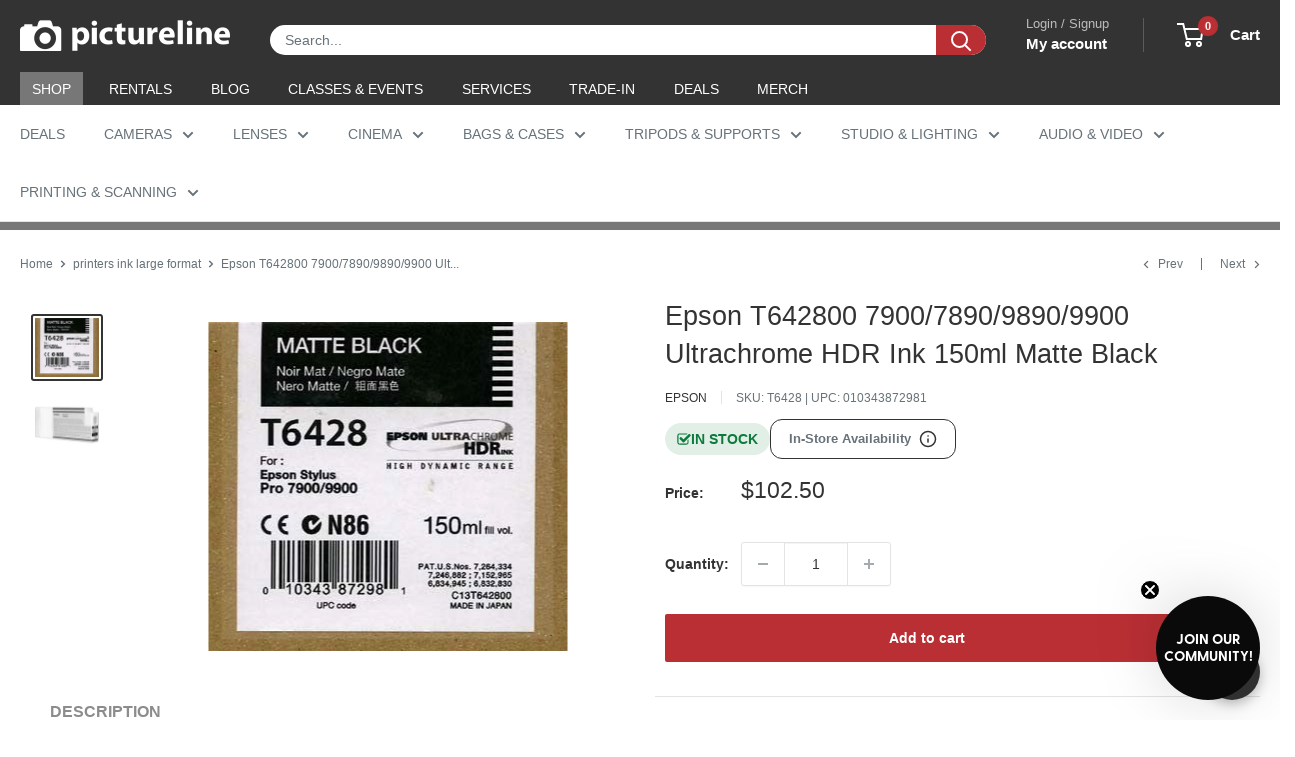

--- FILE ---
content_type: text/html; charset=utf-8
request_url: https://sapi.negate.io/script
body_size: -381
content:
BnrgrVMiiq1sRuHLSZEKsm7yrcHU0SIXADtytYStnnT8fFhRFpd1FfqmUIwRzRFQVfZd0qavoiWMZCcdCpaOY0E=

--- FILE ---
content_type: text/css
request_url: https://www.pictureline.com/cdn/shop/t/217/assets/boost-sd-custom.css?v=1769823528082
body_size: -705
content:
/*# sourceMappingURL=/cdn/shop/t/217/assets/boost-sd-custom.css.map?v=1769823528082 */
